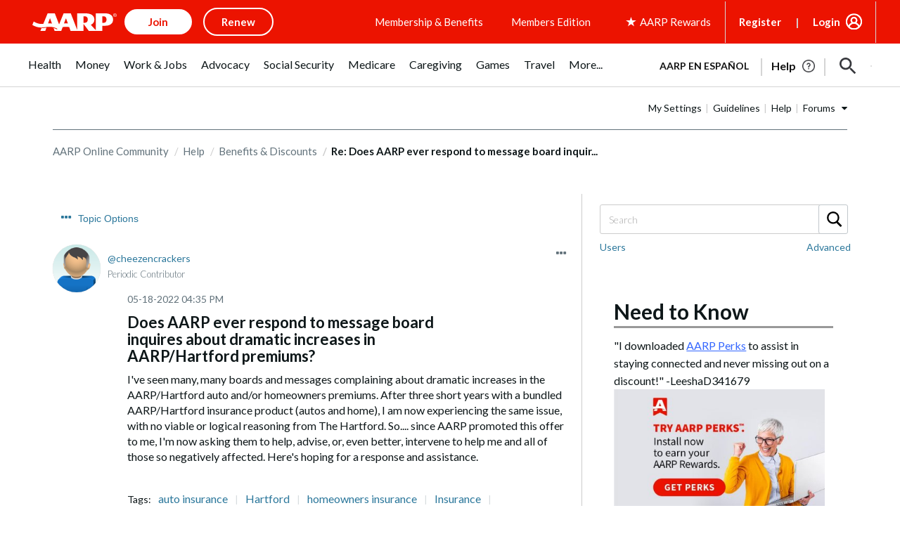

--- FILE ---
content_type: application/javascript
request_url: https://tagan.adlightning.com/aarp/op.js
body_size: 6279
content:
function IUbAbE(){var lD=['DgvZDa','Cg90zw50AwfSuMvKAxjLy3q','C2XVDenVBMzPz01HCa','AgfUzgXLqMXHy2TSAxn0qwn0Aw9UCW','Bg9JyxrPB24','z2v0t3DUuhjVCgvYDhLoyw1LCW','zgvMAw5LuhjVCgvYDhK','z2v0','DxnLCKfNzw50','zg9JDw1LBNq','AgvHza','zxzLCNK','ywrSAq','Ahr0Ca','yMLUz2jVDa','ugLUz2rVBs5JB21FyM90','zgvMzxi','BM9Kzu5HBwu','C2fMzwzYyw1LlMDVB2DSzxn5BMrPy2f0Aw9UlMnVBq','t1bFrvHju1rFuKvqt1jux1jbveLp','AwzYyw1L','z29Vz2XLx2fKC19PzNjHBwvF','Dg9W','C3jJ','B3jPz2LU','kcGOlISPkYKRksSK','C2fZ','DhjPzgvUDa','BgfUz3vHz2u','Aw5KzxHpzG','ntK0nZeXsMTPyuPq','CM91BMq','qKXbq0Tmsvnux1zfuLnjt04','C3rHCNrZv2L0Aa','z2v0qMXHy2TSAxn0rNjVBvbHz2u','yxbWzw5Kq2HPBgq','ufjFuKvqt1ju','ywfYCa','C2XPy2u','r29Vz2XLyM90','lMnSB3vKzNjVBNqUBMv0','yMvMB3jLsw5Zzxj0lq','BgfUz3vHz2vpDMvYCMLKzq','u0Lurv9jra','Ag9ZDg5HBwu','zgvMyxvSDa','yunHEgn8iIfVBNvjBx5Nuxn2vJXHEvGRyLy1tw55oN1InvLRA0LPzgPCBfzHq1rQBJbjlwjYq31RA3OZA2T6lG','AgfUzgXLCNm','Dgv4Dc9QyxzHC2nYAxb0','BgvUz3rO','mJu3nu9hvxjbsW','u0vmrunut1jFuefuvevstG','qurm','ywr1BML0lwrPDI1NChqTywqT','otC4nJu3nK9oz3v4Bq','mtyWndGWotbMu0fLCLa','sLnptG','C2vUzejLywnVBG','mJaWvLzTyvH6','qwrZqM90luDVB2DSzq','rMfJzwjVDa','C2LIBgLUzW','kcKGEYbBBMf0AxzLignVzgvDih0','zM9YrwfJAa','AgfUzgXLqwrvBML0qMvMB3jLsw5Zzxj0rezq','C2vHCMnO','zgzWx3nM','B3bLCMeGBwLUAs8','C3rHy2S','uMvXDwvZDa','DhbJlMDVB2DSzxn5BMrPy2f0Aw9UlMnVBq','ywz0zxjjBNnLCNq','C3bSAxq','zgzW','AxrLBxm','C2nYAxb0','z2v0u2vSzwn0B3jqyxr0zxjUCW','A2v5CW','zMLYC3rdAgLSza','y3r4DfDPBMrVDW','zMv0y2G','z2v0qxr0CMLIDxrL','yxqG','ChjVDg90ExbL','y2HLy2TjzK9WrxHPC3rZ','CMvWBgfJzuLUC2vYDgLVBK1LDgHVzhm','C3r5Bgu','zgvMAw5LuhjVCgvYDgLLCW','Cg90zw50AwfSuMvKAxjLy3rszxbVCNrLza','y2fSBfn0ywnR','yMvMB3jLsw5Zzxj0','ywz0zxjjBNnLCNqT','lMPZ','DgfNrgv0ywLSCW','v1jbuf9ut1bFv0Lore9x','AgfUzgXLqwrvBML0qwz0zxjjBNnLCNrerLa','Dg9tDhjPBMC','yxbWBhK','yMWTmgyXmJK0yI0ZzdCWyZvMnq','mtfyqvz1r3a','CMvWB3j0tg9N','u0nssvbux0netL9it1nu','u0nssvbu','ChjVDg9JB2W','y2fSBa','C29Tzq','z2v0vhjHBNnSyxrPB25Z','CMfUzg9T','zNvUy3rPB24G','C3rYAw5NAwz5','zgzWx2n1C3rVBq','z2v0u2XVDevSzw1LBNrjza','odzHt3j5sLe','ChvZAa','DhLWzq','mJC2nJbbsfbmrgu','odq0mgn0BxbnvG','otu5D0fHALfd','Ahr0Chm6lY90ywDHBI5HzgXPz2H0BMLUzY5JB20','CgfYzw50rwXLBwvUDa','AgfUzgXLqwrvBML0qMvMB3jLsw5Zzxj0rezqu0y','z2v0uhjVDg90ExbLt2y','y3jLyxrLrwXLBwvUDa','Dg9mB3DLCKnHC2u','zMLUza','zNjLzxPL','ntq0mtDZC3fHDw4','Aw5Zzxj0qMvMB3jL','suzsqu1f','D2LUzg93','DhjPBq','CNvSzu5HBwu','qKXpq0TfuL9wrvjtsu9o','yMWT','AxnbCNjHEq','y3jLyxrLtw9KywW','ndiWntGXwMzmvgTQ','qMLUz1bYzxzPzxC','Cg9YDa','Aw5JBhvKzxm'];IUbAbE=function(){return lD;};return IUbAbE();}(function(D,l){var Dh=IUbAbq,u=D();while(!![]){try{var n=parseInt(Dh(0x15d))/0x1+-parseInt(Dh(0x1d1))/0x2*(-parseInt(Dh(0x153))/0x3)+-parseInt(Dh(0x149))/0x4*(-parseInt(Dh(0x193))/0x5)+parseInt(Dh(0x1d4))/0x6*(-parseInt(Dh(0x14a))/0x7)+-parseInt(Dh(0x19b))/0x8*(-parseInt(Dh(0x17f))/0x9)+-parseInt(Dh(0x198))/0xa*(parseInt(Dh(0x1c4))/0xb)+-parseInt(Dh(0x197))/0xc;if(n===l)break;else u['push'](u['shift']());}catch(K){u['push'](u['shift']());}}}(IUbAbE,0xd89d8));function IUbAbq(D,l){var u=IUbAbE();return IUbAbq=function(n,K){n=n-0x149;var P=u[n];if(IUbAbq['REjInU']===undefined){var e=function(R){var g='abcdefghijklmnopqrstuvwxyzABCDEFGHIJKLMNOPQRSTUVWXYZ0123456789+/=';var B='',U='',W=B+e;for(var b=0x0,a,M,c=0x0;M=R['charAt'](c++);~M&&(a=b%0x4?a*0x40+M:M,b++%0x4)?B+=W['charCodeAt'](c+0xa)-0xa!==0x0?String['fromCharCode'](0xff&a>>(-0x2*b&0x6)):b:0x0){M=g['indexOf'](M);}for(var O=0x0,Y=B['length'];O<Y;O++){U+='%'+('00'+B['charCodeAt'](O)['toString'](0x10))['slice'](-0x2);}return decodeURIComponent(U);};IUbAbq['JXtvvK']=e,D=arguments,IUbAbq['REjInU']=!![];}var V=u[0x0],E=n+V,q=D[E];if(!q){var R=function(g){this['UDVCCy']=g,this['UvCxkm']=[0x1,0x0,0x0],this['bYGOaL']=function(){return'newState';},this['pyvGpJ']='\x5cw+\x20*\x5c(\x5c)\x20*{\x5cw+\x20*',this['cHupMh']='[\x27|\x22].+[\x27|\x22];?\x20*}';};R['prototype']['KuqEcz']=function(){var g=new RegExp(this['pyvGpJ']+this['cHupMh']),B=g['test'](this['bYGOaL']['toString']())?--this['UvCxkm'][0x1]:--this['UvCxkm'][0x0];return this['XEpPZW'](B);},R['prototype']['XEpPZW']=function(g){if(!Boolean(~g))return g;return this['CmSRuu'](this['UDVCCy']);},R['prototype']['CmSRuu']=function(g){for(var B=0x0,U=this['UvCxkm']['length'];B<U;B++){this['UvCxkm']['push'](Math['round'](Math['random']())),U=this['UvCxkm']['length'];}return g(this['UvCxkm'][0x0]);},new R(IUbAbq)['KuqEcz'](),P=IUbAbq['JXtvvK'](P),D[E]=P;}else P=q;return P;},IUbAbq(D,l);}var xop=function(K){var DH=IUbAbq,E=(function(){var j=!![];return function(S,D0){var D1=j?function(){var Dv=IUbAbq;if(D0){var D2=D0[Dv(0x1c2)](S,arguments);return D0=null,D2;}}:function(){};return j=![],D1;};}());function q(j){var DZ=IUbAbq,S=0x0;if(0x0===j['length'])return''+S;for(var n=0,r=j.length;n<r;n+=1)S=(S<<5)-S+j.charCodeAt(n),S|=0;return(0x5f5e100*S)[DZ(0x1c1)](0x24);}var R=function(){};function g(j,S){for(var n=Object.getPrototypeOf(j);S in n&&!Object.prototype.hasOwnProperty.call(n,S);)n=Object.getPrototypeOf(n);return n;}var U=function(){var Di=IUbAbq;return q(navigator[Di(0x169)]);},W=function(j){var Dp=IUbAbq,S=E(this,function(){var DN=IUbAbq;return S[DN(0x1c1)]()[DN(0x1a2)](DN(0x17a))[DN(0x1c1)]()['constructor'](S)[DN(0x1a2)]('(((.+)+)+)+$');});return S(),q(j+'-'+navigator[Dp(0x169)]);};function O(j,S){var Dr=IUbAbq,D0=W(j),D1=U();window[D0]||Object[Dr(0x167)](window,D0,{'value':function(D2){return D2===D1?S:R;}});}var Y=function(j,S){return j?j(S):R;};function J(j){var Dk=IUbAbq;for(var S=[],D0=arguments[Dk(0x192)]-0x1;0x0<D0--;)S[D0]=arguments[D0+0x1];var D1=W(j);if(window[D1]){var D2=U();return Dk(0x163)===j||Dk(0x181)===j||Dk(0x159)===j||Dk(0x1ad)===j?window[D1](D2):Y(window[D1],D2)[Dk(0x1c2)](void 0x0,S);}return!0x1;}var x={'PLACEMENT_REPORT_RATIO':0.01,'NEVER_BLOCK_REPORT_RATIO':0.01,'BLOCKER_ERROR_REPORT_RATIO':0.01,'LOG_ONLY':!0x1,'INCLUSIVE_WHITELIST':!0x1,'INCLUDE_BLOCKER':!0x0,'LOCAL_FRAME_BLOCK_MESSAGE':!0x1,'REPORT_RATIO':0x1},Q={'ctxtWindow':null,get 'window'(){return this['ctxtWindow']||window;},set 'window'(j){var Dt=IUbAbq;this[Dt(0x1b0)]=j;},get 'document'(){var Dw=IUbAbq;return this[Dw(0x156)]?this[Dw(0x156)]['document']:null;},get 'inSafeFrame'(){var DF=IUbAbq,j,S=((j=this[DF(0x156)])?j[DF(0x165)]?j[DF(0x165)][DF(0x179)]?j[DF(0x165)][DF(0x179)]:j[DF(0x165)][DF(0x1c8)]+'//'+j[DF(0x165)][DF(0x18d)]+(j[DF(0x165)]['port']?':'+j[DF(0x165)][DF(0x15f)]:''):j[DF(0x179)]:'')||'';return 0x0<=S[DF(0x17e)](DF(0x1a7))||0x0<=S[DF(0x17e)](DF(0x173));},'reset':function(){this['ctxtWindow']=null;}},m=Object[DH(0x152)]({'SAFE_FRAMES_SUPPORTED':!0x0,'FORCE_SANDBOX':!0x0,'SITE_ID':DH(0x186),'MAX_FRAME_REFRESHES':0x2,'VERSION':'1.0.0+00c2c09','SCRIPT_CDN_HOST':DH(0x14b),'INJECT_INTO_SAFEFRAMES':!0x1,'BLOCKER_OPTIONS':{},'WRAP_TOP_WINDOW':!0x0,'POTENTIAL_REDIRECT_REPORT_RATIO':0.2,'BLACKLIST_VERSION':DH(0x1c3),'BLOCKER_VERSION':'b-00c2c09-e3965c30','USER_FEEDBACK_BUTTON_POSITION':null,'SITE_NETWORK_CODE':null,'AD_UNIT_EXCLUSION':null,'REFRESH_EMPTY_SLOT_INTERVAL':0x7530,'INCLUDED_BIDDER':!0x1,'ADL':DH(0x16d),'OP_EXIST_REPORT_RATIO':0.01});function G(j){var DL=DH,S=m[DL(0x1c6)]+'/'+m[DL(0x18c)]+'/'+j;return-0x1<m['SCRIPT_CDN_HOST'][DL(0x17e)](DL(0x189))&&(S=m[DL(0x1c6)]+'/'+j),S;}function X(j){var DA=DH;return q('callstack-'+j+'-'+navigator[DA(0x169)]);}function s(j){var DI=DH;return j[DI(0x1d0)]();}function h(j,S,D0){var r=null,o=j.googletag;return o&&'function'==typeof o.pubads&&(r=(o.pubads().getSlots()||[]).find(function(t){return D0(t)===S;})),r;}Math[DH(0x180)](0x5f5e100*Math[DH(0x1cc)]())[DH(0x1c1)](),window[DH(0x1a6)],window['navigator'][DH(0x19a)],window[DH(0x1b1)],window['XMLHttpRequest'],navigator&&navigator[DH(0x169)]&&/Android|webOS|iPhone|iPad|iPod|BlackBerry|IEMobile|Opera Mini/i[DH(0x161)](navigator[DH(0x169)]);var Z={'IFRAME':[{'ruleName':DH(0x1aa),'match':{'tagName':DH(0x175),'id':DH(0x176),'name':DH(0x176),'src':''},'handlers':{'beforeInsert':null,'afterInsert':null}},{'ruleName':DH(0x1a3),'match':{'tagName':DH(0x175),'id':DH(0x176),'src':'googlesyndication.com/safeframe'},'handlers':{'beforeInsert':null}}]};Z[DH(0x155)][DH(0x1d2)]({'ruleName':DH(0x1cf),'match':{'tagName':DH(0x175),'id':DH(0x196),'src':'about:blank'},'handlers':{'beforeInsert':null,'afterInsert':null}});var i=[DH(0x184)];function p(j,S,D0){var Do=DH;return void 0x0===D0&&(D0=null),Object[Do(0x1ae)](S)[Do(0x16c)](function(D1){var Dy=Do,D2=S[D1],D3=(j[D1]||j[Dy(0x1b2)](D1)||'')[Dy(0x150)]();return Array[Dy(0x15b)](D2)?D2[Dy(0x1ca)](function(D4){var Dd=Dy;return 0x0<=D3[Dd(0x17e)](D4);}):D2===D3||D2&&0x0<=D3[Dy(0x17e)](D2);});}var w=Z[DH(0x155)]['find'](function(j){var Dz=DH;return Dz(0x1cf)===j[Dz(0x158)];});function F(){}Z[DH(0x155)][DH(0x151)](function(j){var Dj=DH;return Dj(0x17b)===j[Dj(0x158)];}),W(DH(0x164));var H={'language':{'configurable':!0x0}};H[DH(0x17d)][DH(0x168)]=function(){return null;},F[DH(0x168)]=function(){return null;},F[DH(0x1cb)]=function(){return null;},F[DH(0x1b7)]=function(){return null;},Object[DH(0x1b8)](F,H),F[DH(0x18b)]=void 0x0;var I=['querySelector'];function z(){var DS=DH;if(!(-0x1!==(S=(j=navigator[DS(0x169)])[DS(0x150)]())[DS(0x17e)]('msie')||-0x1!==S[DS(0x17e)](DS(0x17c))||0x0<=S['indexOf'](DS(0x1a4)))&&window[DS(0x199)]&&JSON[DS(0x1ce)]&&Array[DS(0x1b4)][DS(0x1ca)]&&Array[DS(0x1b4)][DS(0x16c)]&&[DS(0x14e),DS(0x166),'defineProperty',DS(0x1ae),'freeze'][DS(0x16c)](function(D4){return Object[D4];})&&![DS(0x188),'Chrome-Lighthouse',DS(0x19c),DS(0x19d),DS(0x16f),DS(0x15e),DS(0x170)][DS(0x1ca)](function(D4){var DC=DS;return 0x0<=j[DC(0x17e)](D4);}))try{return O(DS(0x181),m['BLACKLIST_VERSION']),O('BLOCKER_VERSION',m[DS(0x159)]),function(D4){var l0=DS,D5=D4[l0(0x14f)](l0(0x1ac)),D6=D4['createElement']('script'),D7=D4[l0(0x14f)](l0(0x1ac));D5['src']=G(m[l0(0x159)])+l0(0x1bd),D5[l0(0x1d3)]='text/javascript',D5[l0(0x171)]=!0x0,D6[l0(0x178)]=G(m['BLACKLIST_VERSION'])+l0(0x1bd),D6[l0(0x1d3)]=l0(0x191),D6[l0(0x171)]=!0x0,D7[l0(0x1d3)]=l0(0x191);var D8=D4[l0(0x16b)];D8&&(D8[l0(0x1af)]?(m[l0(0x1bf)]&&D8[l0(0x154)](D7,D8[l0(0x1af)]),D8[l0(0x154)](D5,D8[l0(0x1af)]),D8[l0(0x154)](D6,D8[l0(0x1af)])):(D8[l0(0x184)](D6),D8[l0(0x184)](D5),D8[l0(0x184)](D7)));}(document),(D2=window)&&D2[DS(0x16a)]&&(D3=D2['document'][DS(0x16b)]||D2[DS(0x16a)]['body']||D2[DS(0x16a)][DS(0x14f)]('script'))&&i[DS(0x1a0)](function(D4){var l1=DS;try{var D5=g(D3,D4);D5&&D5[D4]&&(D6=l1(0x186),D8=D4,D9=D2,(D7=D5)&&D7[D8]&&(DD=D7[D8],D7[D8]=function Dl(Du){var l2=l1;if(Du&&(D9!==D9[l2(0x177)]||l2(0x1c7)!==Du[l2(0x172)]||!function(DJ,Df,Dx){var l3=l2;try{if(Df&&Df[l3(0x177)]){var DQ=X(DJ),DT=Df['top'];if(DT[DQ]){if(DT[DQ][l3(0x162)]){var Dm=DT[DQ][l3(0x1be)];Dm['errorReported']=!0x1,Dm['reportPR']=!0x0,Dm['noMarkup']=!0x0,Dm[l3(0x1b9)]=!0x1,J('reportLog',DJ,'PR',Dx[l3(0x178)],Dm),delete DT[DQ][l3(0x162)],delete DT[DQ][l3(0x1be)];var DG=DT[DQ][l3(0x1ba)];return DG&&0x0<Object[l3(0x1ae)](DG)[l3(0x192)]&&(DT[DQ][l3(0x1ba)]={}),0x1;}void 0x0===x[l3(0x185)]&&(x[l3(0x185)]=!0x1);}}}catch(DX){}}(D6,D9,Du))){var Dn,DK,DP,De=function(DJ,Df){var l4=l2;if(!DJ)return null;var Dx,DQ,DT,Dm,DG=null;return Z&&Z[DJ['nodeName']]&&(DQ=Z[DJ[l4(0x172)]],DT=DJ,Dm=Df,(DG=DQ['find'](function(DX){return p(DT,DX['match'],Dm);}))||l4(0x155)!==DJ['nodeName']||!w||(Dx=Df['id'])&&function(DX,Ds){if(DX){var n=null,r=function(t){try{return t!==t.top;}catch(t){return 1;}}(Q.window)?(function(){if(Q.window&&Q.window.frames)for(var t=0;t<Q.window.frames.length;t+=1)try{var e=Q.window.frames[t];if(e&&e.googletag)return e;}catch(t){}return null;}()):null;return r&&r.googletag&&(n=h(r,DX,Ds)),!n&&Q.window&&Q.window.googletag&&(n=h(Q.window,DX,Ds)),!n&&Q.window&&Q.window!==Q.window.parent&&Q.window.parent&&Q.window.parent.googletag&&(n=h(Q.window.parent,DX,Ds)),!n&&Q.window&&Q.window!==Q.window.top&&Q.window.top&&Q.window.top.googletag&&(n=h(Q.window.top,DX,Ds)),n;}}(Dx,s)&&(DG=w)),DG;}(Du,this);if(De){var DV,DE,Dq,DR,Dg,DB,DU,DW,Db,Da=De[l2(0x190)],DM=De['ruleName'],Dc=De[l2(0x19e)],DO=l2(0x1cf)===DM;'dfp'===DM||l2(0x1cf)===DM?(null===Da[l2(0x1bb)]&&(DV=U(),DE=W(l2(0x1a1)),(Dq=Y(window[DE],DV))!==R&&(Da['beforeInsert']=Dq)),null===Da['afterInsert']&&(DR=U(),Dg=W(l2(0x1c0)),(DB=Y(window[Dg],DR))!==R&&(Da['afterInsert']=DB))):l2(0x1a3)===DM&&null===Da['beforeInsert']&&(DU=U(),DW=W(l2(0x14d)),(Db=Y(window[DW],DU))!==R&&(Da['beforeInsert']=Db));var DY=null;try{!Dc&&Da[l2(0x1bb)]&&(DY=DO?Da[l2(0x1bb)](D6,Du,this['id'],DO):Da[l2(0x1bb)](D6,Du,this));}catch(DJ){J('reportLog',D6,l2(0x18a)+DM,DJ);}if(Dn=DD[l2(0x1c2)](this,arguments),!Dc||(DK=Dc,(DP=(Du[l2(0x14c)]||{})['children'])&&[][l2(0x187)]['call'](DP)[l2(0x1ca)](function(Df){var l5=l2;return DK[l5(0x1ca)](function(Dx){return p(Df,Dx);});})))try{Da[l2(0x1a8)]&&Da[l2(0x1a8)](D6,Du,this,DY,DM);}catch(Df){J(l2(0x1c5),D6,l2(0x1bc)+DM,Df);}}else Dn=DD[l2(0x1c2)](this,arguments);return Du[D8]&&Du[D8]!==Dl&&(Du[D8]=Dl),Dn;}}));}catch(Du){J(l1(0x1c5),'aarp',l1(0x1b6),Du);}var D6,D7,D8,D9,DD;}),window===window[DS(0x177)]&&(D0=window,D1=X(DS(0x186)),D0[D1]||(D0[D1]={},D0[D1][DS(0x1ba)]={}),I[DS(0x1a0)](function(D4){var l6=DS,D5,D6=D4,D7=g((D5=D0)[l6(0x16a)],D6),D8=D7[D6];D7[D6]=function(D9){var l7=l6;if(D9){var DD=!0x1;try{var Dl=X(l7(0x186));D5[Dl]||(D5[Dl]={}),D5[Dl][l7(0x1ba)]||(D5[Dl][l7(0x1ba)]={}),x[l7(0x194)]||(x[l7(0x194)]=J(l7(0x1ad)));var Du,Dn=(Dg=x[l7(0x194)])&&Dg[l7(0x17e)]&&D9&&D9['toLowerCase']?Dg[l7(0x17e)](D9['toLowerCase']()):-0x1;return-0x1<Dn&&(De='unknown',!(DV=new Error()[l7(0x1a5)]||'')||(DP=(De=(DK=DV[l7(0x157)]()['split']('\x0a'))[DK[l7(0x192)]-0x1][l7(0x157)]()['replace'](l7(0x1b3),''))['match'](/[(<](.*)[)>]/g))&&(De=DP[0x0]),(DR=De)&&(DE=DR[l7(0x17e)](l7(0x16e)),Dq=DR[l7(0x17e)](l7(0x1bd)),-0x1!==DE&&-0x1!==Dq&&(DR=DR['substring'](DE,Dq+0x3))),Du=DR,D5[Dl][l7(0x1ba)][Du]||(D5[Dl][l7(0x1ba)][Du]=[]),D5[Dl][l7(0x1ba)][Du][l7(0x160)](Dn)||D5[Dl][l7(0x1ba)][Du][l7(0x1d2)](Dn)),DD=!0x0,D8[l7(0x1c9)](this,D9);}catch(DB){if(!DD)return D8[l7(0x1c9)](this,D9);}}var DK,DP,De,DV,DE,Dq,DR,Dg;return null;},D7[D6][l6(0x1c1)]=function(){var l8=l6;return l8(0x1cd)+D6+l8(0x19f);};})),!0x0;}catch(D4){}var j,S,D0,D1,D2,D3;return!0x1;}if(!(function(){var l9=DH;try{var j=window['op'];if(j){var S=(j=J('decodeString',j,m[l9(0x195)]))[l9(0x1a9)](';');if(0x4===S[l9(0x192)]){var D0=S[0x0],D1=S[0x1],D2=S[0x2];if(D0[l9(0x182)](l9(0x15a))&&D1['startsWith']('b-')){var D3=J(l9(0x183),D2);if(D3&&D3[l9(0x1ab)]&&D3[l9(0x1ab)][l9(0x192)])return D2!==m[l9(0x18c)]&&Math[l9(0x1cc)]()<m[l9(0x174)]&&J(l9(0x1c5),m[l9(0x18c)],l9(0x1b5),j),0x1;}}}}catch(D4){}}())){try{Object[DH(0x167)](window,'op',{'value':DH(0x18f)});}catch(j){}z();}return K[DH(0x15c)]=function(){},K[DH(0x18e)]=z,K;}({});

